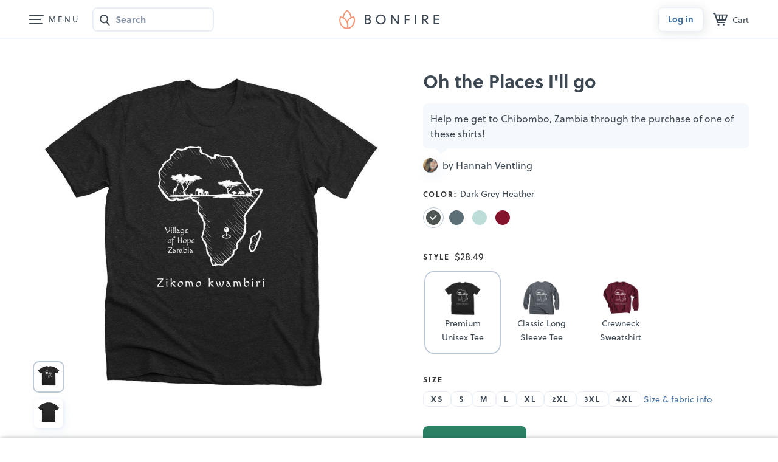

--- FILE ---
content_type: text/html;charset=UTF-8
request_url: https://www.bonfire.com/oh-the-places-ill-go/
body_size: 4765
content:
<!DOCTYPE html>
<html xmlns="http://www.w3.org/1999/xhtml"
      lang="en"
      ng-app="app">

<!--

                  `+dmo`
                  +NMhyMNs`
                -dMh-  .yMN:
               :NMo      /NM+
              -NM+        :NM/
             `mMy          oMN`
        smdyssMM.          `MMsoyhds
       /MMoshmMMy:        :yMMmhsoMM/
       dMy    .+dMm+`   +mMd+.    yMd
       MM+       -hMm- -dMd:       +MM
       mMo         +MMMMo         +MN
       sMm`         /MMs          mMs
       `mMy          sMm`        sMm`
        -NMs`        `MM/      `sMm.
         .dMm:        NM+     :mMh.
           +mMd+.    `MM/  .+dMm/
            `/dMMmy+:sMMoymMMh/
               `/shmNMMNmhs/`


               WE ARE HIRING!
  Read more on https://careers.bonfire.com/


-->

<head>
    
    
    
    <style>.async-hide { opacity: 0 !important} </style>
    <!-- Termly.io keep before any other script so it can be blocked -->
    <script id="termly-script" type="text/javascript" src="https://app.termly.io/resource-blocker/e8725538-91e1-4613-818a-5ce2b8f4d586?autoBlock=on"></script>
    <!-- End Termly -->

    <!-- Google Tag Manager -->
    <script id="google-tag-manager-script">
        (function(w,d,s,l,i){w[l]=w[l]||[];w[l].push({'gtm.start':
        new Date().getTime(),event:'gtm.js'});var f=d.getElementsByTagName(s)[0],
        j=d.createElement(s),dl=l!='dataLayer'?'&l='+l:'';j.async=true;j.src=
        'https://analytics.bonfire.com/gtm.js?id='+i+dl;f.parentNode.insertBefore(j,f);
        })(window,document,'script','dataLayer','GTM-5CWZ2ZF');
    </script>
    <!-- End Google Tag Manager -->

    <!-- Intercom -->
    <script id="intercom-script">
        window.intercomSettings = {
            app_id: "uz43asnh"
        };
        (function(){var w=window;var ic=w.Intercom;if(typeof ic==="function"){ic('reattach_activator');ic('update',intercomSettings);}else{var d=document;var i=function(){i.c(arguments)};i.q=[];i.c=function(args){i.q.push(args)};w.Intercom=i;function l(){var s=d.createElement('script');s.type='text/javascript';s.async=true;s.src='https://widget.intercom.io/widget/uz43asnh';var x=d.getElementsByTagName('script')[0];x.parentNode.insertBefore(s,x);}if(w.attachEvent){w.attachEvent('onload',l);}else{w.addEventListener('load',l,false);}}})()
    </script>
    <!-- End Intercom -->

    <!-- Heap -->
    <script id="heap-script">
        window.heapReadyCb = window.heapReadyCb || [];
        window.heap = window.heap || [];

        heap.load = function (envId, config) {
            window.heap.envId = envId;
            window.heap.clientConfig = config = config || {};
            window.heap.clientConfig.shouldFetchServerConfig = false;

            var script = document.createElement("script");
            script.type = "text/javascript";
            script.async = true;
            script.src = "https://cdn.us.heap-api.com/config/" + envId + "/heap_config.js";

            var firstScript = document.getElementsByTagName("script")[0];
            firstScript.parentNode.insertBefore(script, firstScript);

            var methods = [
            "init", "startTracking", "stopTracking", "track", "resetIdentity",
            "identify", "getSessionId", "getUserId", "getIdentity",
            "addUserProperties", "addEventProperties", "removeEventProperty",
            "clearEventProperties", "addAccountProperties", "addAdapter",
            "addTransformer", "addTransformerFn", "onReady",
            "addPageviewProperties", "removePageviewProperty", "clearPageviewProperties",
            "trackPageview"
            ];

            var createMethod = function (methodName) {
            return function () {
                var args = Array.prototype.slice.call(arguments, 0);
                window.heapReadyCb.push({
                name: methodName,
                fn: function () {
                    if (heap[methodName]) {
                    heap[methodName].apply(heap, args);
                    }
                }
                });
            };
            };

            for (var i = 0; i < methods.length; i++) {
            heap[methods[i]] = createMethod(methods[i]);
            }
        };  
        heap.load("1259648123");
        
        heap.onReady(function() {
            window.dispatchEvent(new Event('thirdPartyLoaded'));
            
            // Heap identify
            var userId = sessionStorage.getItem("CurrentUserId");
            if (userId && userId !== "anon") {
                heap.identify(userId);
            }
        });
    </script>
    <!-- End Heap -->

    <!-- Convert Experiences-->
    <script id="convert-script" type="text/javascript" src="//cdn-4.convertexperiments.com/v1/js/10043218-10044472.js"></script>
    <!-- End Convert Experiences -->

    <!-- Autofill fix for Meta embeded browsers (https://developers.facebook.com/community/threads/320013549791141/) -->
    <script>
        window._AutofillCallbackHandler = window._AutofillCallbackHandler || function(){}
    </script>

    
    <meta http-equiv="Pragma" content="no-cache" />
    <meta http-equiv="expires" content="0" />

    <link rel="apple-touch-icon" sizes="180x180" href="https://www.bonfire.com/images/logo/apple-touch-icon.png">
    <link rel="icon" type="image/png" sizes="32x32" href="https://www.bonfire.com/images/logo/favicon-32x32.png">
    <link rel="icon" type="image/png" sizes="16x16" href="https://www.bonfire.com/images/logo/favicon-16x16.png">
    <link rel="manifest" href="https://www.bonfire.com/images/logo/site.webmanifest">
    <link rel="mask-icon" href="https://www.bonfire.com/images/logo/safari-pinned-tab.svg" color="#f49879">
    <meta name="apple-mobile-web-app-title" content="Bonfire">
    <meta name="application-name" content="Bonfire">
    <meta name="msapplication-TileColor" content="#f49879">
    <meta name="theme-color" content="#ffffff">

    
    <title>Oh the Places I&#39;ll go | Bonfire</title>
    <meta name="description" content="Help me get to Chibombo, Zambia through the purchase of one of these shirts! . I will be leaving for a wonderful opportunity at the end of June to work with Village of..."/>
    
    <link rel="stylesheet"  href="https://www.bonfire.com/css/site-a05d461a23.css" />
    <meta charset="utf-8"/>
    <meta name="viewport" content="width=device-width, user-scalable=no, initial-scale=1, maximum-scale=1, viewport-fit=cover" />
    <base href="/" />
    <link rel="canonical" href="https://www.bonfire.com/oh-the-places-ill-go/" />
    

    <meta property="og:url" content="https://www.bonfire.com/oh-the-places-ill-go/"/>
    <meta property="og:type" content="website"/>
    <meta property="og:title" content="Oh the Places I&#39;ll go | Bonfire"/>
    <meta property="og:description" content="Help me get to Chibombo, Zambia through the purchase of one of these shirts! . I will be leaving for a wonderful opportunity at the end of June to work with Village of..."/>
    <meta property="fb:app_id" content="439741509551800"/>
    <meta property="og:site_name" content="Bonfire"/>
    <meta property="og:image" content="https://c.bonfireassets.com/thumb/design-image/6d045fea-577b-439d-8747-9c50b28eeb41/a12f1364-34a5-4ab3-bcd5-fb45910a2e8f/og/"/>
    <meta property="og:image:width" content="1200"/>
    <meta property="og:image:height" content="630"/>
    

    <script src="https://use.typekit.net/dve7bdo.js"></script>
    <script>try{Typekit.load({ async: true });}catch(e){}</script>
    

    <meta name="twitter:card" content="summary_large_image"/>
    <meta name="twitter:site" content="https://www.bonfire.com/oh-the-places-ill-go/"/>
    
    
    
    <meta name="p:domain_verify" content="ed4a7dda225a4770a1e88d9934d4f048"/>
    <meta name="format-detection" content="telephone=no">

    
    
    
    
    
    
    <script type="application/ld+json">{
  "@context": "http://schema.org",
  "@type": "Product",
  "name": "Oh the Places I'll go",
  "description": "Help me get to Chibombo, Zambia through the purchase of one of these shirts! . I will be leaving for a wonderful opportunity at the end of June to work with Village of...",
  "url": "https://www.bonfire.com/oh-the-places-ill-go/",
  "potentialAction": "Buy",
  "image": [
    "https://c.bonfireassets.com/thumb/design-image/6d045fea-577b-439d-8747-9c50b28eeb41/a12f1364-34a5-4ab3-bcd5-fb45910a2e8f/900/",
    "https://c.bonfireassets.com/thumb/design-image/6d045fea-577b-439d-8747-9c50b28eeb41/a12f1364-34a5-4ab3-bcd5-fb45910a2e8f/75/"
  ],
  "offers": [
    {
      "@type": "Offer",
      "itemOffered": "Dark Grey Heather Premium Unisex Tee",
      "url": "https://www.bonfire.com/oh-the-places-ill-go/",
      "price": "24.99",
      "priceCurrency": "USD",
      "availability": "http://schema.org/InStock"
    },
    {
      "@type": "Offer",
      "itemOffered": "Maroon Classic Long Sleeve Tee",
      "url": "https://www.bonfire.com/oh-the-places-ill-go/",
      "price": "29.99",
      "priceCurrency": "USD",
      "availability": "http://schema.org/InStock"
    },
    {
      "@type": "Offer",
      "itemOffered": "Navy Classic Long Sleeve Tee",
      "url": "https://www.bonfire.com/oh-the-places-ill-go/",
      "price": "29.99",
      "priceCurrency": "USD",
      "availability": "http://schema.org/InStock"
    },
    {
      "@type": "Offer",
      "itemOffered": "Heather Slate Premium Unisex Tee",
      "url": "https://www.bonfire.com/oh-the-places-ill-go/",
      "price": "24.99",
      "priceCurrency": "USD",
      "availability": "http://schema.org/InStock"
    },
    {
      "@type": "Offer",
      "itemOffered": "do not use",
      "url": "https://www.bonfire.com/oh-the-places-ill-go/",
      "price": "24.99",
      "priceCurrency": "USD",
      "availability": "http://schema.org/InStock"
    },
    {
      "@type": "Offer",
      "itemOffered": "Dark Heather Classic Long Sleeve Tee",
      "url": "https://www.bonfire.com/oh-the-places-ill-go/",
      "price": "29.99",
      "priceCurrency": "USD",
      "availability": "http://schema.org/InStock"
    },
    {
      "@type": "Offer",
      "itemOffered": "Light Blue Classic Long Sleeve Tee",
      "url": "https://www.bonfire.com/oh-the-places-ill-go/",
      "price": "29.99",
      "priceCurrency": "USD",
      "availability": "http://schema.org/InStock"
    },
    {
      "@type": "Offer",
      "itemOffered": "Heather Ice Blue Premium Unisex Tee",
      "url": "https://www.bonfire.com/oh-the-places-ill-go/",
      "price": "24.99",
      "priceCurrency": "USD",
      "availability": "http://schema.org/InStock"
    },
    {
      "@type": "Offer",
      "itemOffered": "Dark Heather Crewneck Sweatshirt",
      "url": "https://www.bonfire.com/oh-the-places-ill-go/",
      "price": "37.99",
      "priceCurrency": "USD",
      "availability": "http://schema.org/InStock"
    },
    {
      "@type": "Offer",
      "itemOffered": "Maroon Premium Unisex Tee",
      "url": "https://www.bonfire.com/oh-the-places-ill-go/",
      "price": "24.99",
      "priceCurrency": "USD",
      "availability": "http://schema.org/InStock"
    },
    {
      "@type": "Offer",
      "itemOffered": "Maroon Crewneck Sweatshirt",
      "url": "https://www.bonfire.com/oh-the-places-ill-go/",
      "price": "37.99",
      "priceCurrency": "USD",
      "availability": "http://schema.org/InStock"
    }
  ]
}</script>
    
    <!-- Experiment - Add Reviews to Campaign Page -->
    <!-- TrustBox script -->
    <script type="text/javascript" src="//widget.trustpilot.com/bootstrap/v5/tp.widget.bootstrap.min.js" async></script>
    <!-- End TrustBox script -->
</head>
<body>

    <div class="sw-BrowserOutdatedMsg" id="old-browser">
        It looks like your browser is outdated. Please update to the latest version in order to get a better experience.
    </div>
    <!-- ENG-1953 Commenting out to add Termly banner
    <bf-global-popup></bf-global-popup>
    -->
    <section>
    <div ui-view="layout"></div>
</section>

    <script type="text/javascript" src="js/site-0c7e75bf9d.min.js"></script>
    
    
    <div>
        <div><div>
    <!-- Google Tag Manager (noscript) -->
    <noscript><iframe src="https://analytics.bonfire.com/ns.html?id=GTM-5CWZ2ZF"
                      height="0" width="0" style="display:none;visibility:hidden"></iframe></noscript>
    <!-- End Google Tag Manager (noscript) -->
</div></div>
    </div>
    <script>

        if (!window.angular) {
            document.getElementById("old-browser").style.display = "block";
        } else {
            var browser = (function (){
                var ua = navigator.userAgent,tem;
                var M = ua.match(/(opera|chrome|safari|firefox|msie|trident(?=\/))\/?\s*(\d+)/i) || [];
                if (/trident/i.test(M[1])) {
                    tem = /\brv[ :]+(\d+)/g.exec(ua) || [];
                    return { name:'IE', version:(tem[1]||'') };
                    }
                if (M[1] === 'Chrome'){
                    tem = ua.match(/\bOPR\/(\d+)/);
                    if (tem!=null) { return { name:'Opera', version:tem[1]}; }
                    }
                M = M[2] ? [M[1], M[2]] : [navigator.appName, navigator.appVersion, '-?'];
                if ((tem=ua.match(/version\/(\d+)/i)) != null) { M.splice(1,1,tem[1]); }
                return {
                  name: M[0],
                  version: M[1]
                };
            })();

            var minBrowserVersions = {
                safari: 6,
                msie: 12,
                ie: 12,
                edge: 10,
                chrome: 4,
                firefox: 4,
                opera: 2
            };

            var minVersion = minBrowserVersions[browser.name.toLowerCase()];

            if (minVersion > Number(browser.version)) {
                document.getElementById("old-browser").style.display = "block";
            }

            window.__bfBrowser = browser;
        }

        window.__bfSendError = function(data) {
            if (window.__bfErrorSentCount === undefined) {
                window.__bfErrorSentCount = 0;
            } else if (window.__bfErrorSentCount > 20) {
                return;
            }

            window.__bfErrorSentCount++;

            window.__bfSendLog(data);
        };

        window.__bfSendLog = function(data) {
            var xhttp = new XMLHttpRequest();
            data.browser = window.__bfBrowser;
            data.navigator = navigator.userAgent;
            data.url = window.location.href;
            xhttp.open("POST", "rest/flog/", true);
            xhttp.setRequestHeader("Content-Type", "application/json");

            var xsrfCookie = document.cookie.match('(^|;)\\s*XSRF-TOKEN\\s*=\\s*([^;]+)');
            if (xsrfCookie) {
                xhttp.setRequestHeader("X-XSRF-TOKEN", xsrfCookie.pop());
            }
            xhttp.send(JSON.stringify(data));
        };

        window.addEventListener("error", function(e) {
            window.__bfSendError({
                type: "EXCEPTION",
                level: "ERROR",
                message: e.error.message,
                stacktrace: e.error.stack
            });
        });
    </script>
    <script type="text/ng-template" id="site-refresh-modal.html">
        <div class="sw-Modal">
            <a href="#" class="sw-Modal_BtnClose" aria-label="Close" aria-hidden="true" ng-click="vm.close()"></a>
            <div class="sw-TextCenter">
                <h1>Well, this is embarrassing…</h1>
                <p>It looks like something went wrong on our end. Don’t worry, our engineers are working to quickly resolve the issue.</p>
                <button class="sw-BtnDefault sw-BtnDefault-primary" ng-click="vm.close()">OK, I got it</button>
            </div>
        </div>
    </script>
<script defer src="https://static.cloudflareinsights.com/beacon.min.js/vcd15cbe7772f49c399c6a5babf22c1241717689176015" integrity="sha512-ZpsOmlRQV6y907TI0dKBHq9Md29nnaEIPlkf84rnaERnq6zvWvPUqr2ft8M1aS28oN72PdrCzSjY4U6VaAw1EQ==" data-cf-beacon='{"version":"2024.11.0","token":"9927d7d6380d4ce3955f9cfba2e937fb","server_timing":{"name":{"cfCacheStatus":true,"cfEdge":true,"cfExtPri":true,"cfL4":true,"cfOrigin":true,"cfSpeedBrain":true},"location_startswith":null}}' crossorigin="anonymous"></script>
</body>
</html>


--- FILE ---
content_type: text/html; charset=utf-8
request_url: https://www.google.com/recaptcha/api2/anchor?ar=1&k=6LeCxK8qAAAAAGMfQOUPUf3O4yFZqEPf8UW15UZe&co=aHR0cHM6Ly93d3cuYm9uZmlyZS5jb206NDQz&hl=en&v=PoyoqOPhxBO7pBk68S4YbpHZ&size=invisible&anchor-ms=20000&execute-ms=30000&cb=wthqk3epdeag
body_size: 48788
content:
<!DOCTYPE HTML><html dir="ltr" lang="en"><head><meta http-equiv="Content-Type" content="text/html; charset=UTF-8">
<meta http-equiv="X-UA-Compatible" content="IE=edge">
<title>reCAPTCHA</title>
<style type="text/css">
/* cyrillic-ext */
@font-face {
  font-family: 'Roboto';
  font-style: normal;
  font-weight: 400;
  font-stretch: 100%;
  src: url(//fonts.gstatic.com/s/roboto/v48/KFO7CnqEu92Fr1ME7kSn66aGLdTylUAMa3GUBHMdazTgWw.woff2) format('woff2');
  unicode-range: U+0460-052F, U+1C80-1C8A, U+20B4, U+2DE0-2DFF, U+A640-A69F, U+FE2E-FE2F;
}
/* cyrillic */
@font-face {
  font-family: 'Roboto';
  font-style: normal;
  font-weight: 400;
  font-stretch: 100%;
  src: url(//fonts.gstatic.com/s/roboto/v48/KFO7CnqEu92Fr1ME7kSn66aGLdTylUAMa3iUBHMdazTgWw.woff2) format('woff2');
  unicode-range: U+0301, U+0400-045F, U+0490-0491, U+04B0-04B1, U+2116;
}
/* greek-ext */
@font-face {
  font-family: 'Roboto';
  font-style: normal;
  font-weight: 400;
  font-stretch: 100%;
  src: url(//fonts.gstatic.com/s/roboto/v48/KFO7CnqEu92Fr1ME7kSn66aGLdTylUAMa3CUBHMdazTgWw.woff2) format('woff2');
  unicode-range: U+1F00-1FFF;
}
/* greek */
@font-face {
  font-family: 'Roboto';
  font-style: normal;
  font-weight: 400;
  font-stretch: 100%;
  src: url(//fonts.gstatic.com/s/roboto/v48/KFO7CnqEu92Fr1ME7kSn66aGLdTylUAMa3-UBHMdazTgWw.woff2) format('woff2');
  unicode-range: U+0370-0377, U+037A-037F, U+0384-038A, U+038C, U+038E-03A1, U+03A3-03FF;
}
/* math */
@font-face {
  font-family: 'Roboto';
  font-style: normal;
  font-weight: 400;
  font-stretch: 100%;
  src: url(//fonts.gstatic.com/s/roboto/v48/KFO7CnqEu92Fr1ME7kSn66aGLdTylUAMawCUBHMdazTgWw.woff2) format('woff2');
  unicode-range: U+0302-0303, U+0305, U+0307-0308, U+0310, U+0312, U+0315, U+031A, U+0326-0327, U+032C, U+032F-0330, U+0332-0333, U+0338, U+033A, U+0346, U+034D, U+0391-03A1, U+03A3-03A9, U+03B1-03C9, U+03D1, U+03D5-03D6, U+03F0-03F1, U+03F4-03F5, U+2016-2017, U+2034-2038, U+203C, U+2040, U+2043, U+2047, U+2050, U+2057, U+205F, U+2070-2071, U+2074-208E, U+2090-209C, U+20D0-20DC, U+20E1, U+20E5-20EF, U+2100-2112, U+2114-2115, U+2117-2121, U+2123-214F, U+2190, U+2192, U+2194-21AE, U+21B0-21E5, U+21F1-21F2, U+21F4-2211, U+2213-2214, U+2216-22FF, U+2308-230B, U+2310, U+2319, U+231C-2321, U+2336-237A, U+237C, U+2395, U+239B-23B7, U+23D0, U+23DC-23E1, U+2474-2475, U+25AF, U+25B3, U+25B7, U+25BD, U+25C1, U+25CA, U+25CC, U+25FB, U+266D-266F, U+27C0-27FF, U+2900-2AFF, U+2B0E-2B11, U+2B30-2B4C, U+2BFE, U+3030, U+FF5B, U+FF5D, U+1D400-1D7FF, U+1EE00-1EEFF;
}
/* symbols */
@font-face {
  font-family: 'Roboto';
  font-style: normal;
  font-weight: 400;
  font-stretch: 100%;
  src: url(//fonts.gstatic.com/s/roboto/v48/KFO7CnqEu92Fr1ME7kSn66aGLdTylUAMaxKUBHMdazTgWw.woff2) format('woff2');
  unicode-range: U+0001-000C, U+000E-001F, U+007F-009F, U+20DD-20E0, U+20E2-20E4, U+2150-218F, U+2190, U+2192, U+2194-2199, U+21AF, U+21E6-21F0, U+21F3, U+2218-2219, U+2299, U+22C4-22C6, U+2300-243F, U+2440-244A, U+2460-24FF, U+25A0-27BF, U+2800-28FF, U+2921-2922, U+2981, U+29BF, U+29EB, U+2B00-2BFF, U+4DC0-4DFF, U+FFF9-FFFB, U+10140-1018E, U+10190-1019C, U+101A0, U+101D0-101FD, U+102E0-102FB, U+10E60-10E7E, U+1D2C0-1D2D3, U+1D2E0-1D37F, U+1F000-1F0FF, U+1F100-1F1AD, U+1F1E6-1F1FF, U+1F30D-1F30F, U+1F315, U+1F31C, U+1F31E, U+1F320-1F32C, U+1F336, U+1F378, U+1F37D, U+1F382, U+1F393-1F39F, U+1F3A7-1F3A8, U+1F3AC-1F3AF, U+1F3C2, U+1F3C4-1F3C6, U+1F3CA-1F3CE, U+1F3D4-1F3E0, U+1F3ED, U+1F3F1-1F3F3, U+1F3F5-1F3F7, U+1F408, U+1F415, U+1F41F, U+1F426, U+1F43F, U+1F441-1F442, U+1F444, U+1F446-1F449, U+1F44C-1F44E, U+1F453, U+1F46A, U+1F47D, U+1F4A3, U+1F4B0, U+1F4B3, U+1F4B9, U+1F4BB, U+1F4BF, U+1F4C8-1F4CB, U+1F4D6, U+1F4DA, U+1F4DF, U+1F4E3-1F4E6, U+1F4EA-1F4ED, U+1F4F7, U+1F4F9-1F4FB, U+1F4FD-1F4FE, U+1F503, U+1F507-1F50B, U+1F50D, U+1F512-1F513, U+1F53E-1F54A, U+1F54F-1F5FA, U+1F610, U+1F650-1F67F, U+1F687, U+1F68D, U+1F691, U+1F694, U+1F698, U+1F6AD, U+1F6B2, U+1F6B9-1F6BA, U+1F6BC, U+1F6C6-1F6CF, U+1F6D3-1F6D7, U+1F6E0-1F6EA, U+1F6F0-1F6F3, U+1F6F7-1F6FC, U+1F700-1F7FF, U+1F800-1F80B, U+1F810-1F847, U+1F850-1F859, U+1F860-1F887, U+1F890-1F8AD, U+1F8B0-1F8BB, U+1F8C0-1F8C1, U+1F900-1F90B, U+1F93B, U+1F946, U+1F984, U+1F996, U+1F9E9, U+1FA00-1FA6F, U+1FA70-1FA7C, U+1FA80-1FA89, U+1FA8F-1FAC6, U+1FACE-1FADC, U+1FADF-1FAE9, U+1FAF0-1FAF8, U+1FB00-1FBFF;
}
/* vietnamese */
@font-face {
  font-family: 'Roboto';
  font-style: normal;
  font-weight: 400;
  font-stretch: 100%;
  src: url(//fonts.gstatic.com/s/roboto/v48/KFO7CnqEu92Fr1ME7kSn66aGLdTylUAMa3OUBHMdazTgWw.woff2) format('woff2');
  unicode-range: U+0102-0103, U+0110-0111, U+0128-0129, U+0168-0169, U+01A0-01A1, U+01AF-01B0, U+0300-0301, U+0303-0304, U+0308-0309, U+0323, U+0329, U+1EA0-1EF9, U+20AB;
}
/* latin-ext */
@font-face {
  font-family: 'Roboto';
  font-style: normal;
  font-weight: 400;
  font-stretch: 100%;
  src: url(//fonts.gstatic.com/s/roboto/v48/KFO7CnqEu92Fr1ME7kSn66aGLdTylUAMa3KUBHMdazTgWw.woff2) format('woff2');
  unicode-range: U+0100-02BA, U+02BD-02C5, U+02C7-02CC, U+02CE-02D7, U+02DD-02FF, U+0304, U+0308, U+0329, U+1D00-1DBF, U+1E00-1E9F, U+1EF2-1EFF, U+2020, U+20A0-20AB, U+20AD-20C0, U+2113, U+2C60-2C7F, U+A720-A7FF;
}
/* latin */
@font-face {
  font-family: 'Roboto';
  font-style: normal;
  font-weight: 400;
  font-stretch: 100%;
  src: url(//fonts.gstatic.com/s/roboto/v48/KFO7CnqEu92Fr1ME7kSn66aGLdTylUAMa3yUBHMdazQ.woff2) format('woff2');
  unicode-range: U+0000-00FF, U+0131, U+0152-0153, U+02BB-02BC, U+02C6, U+02DA, U+02DC, U+0304, U+0308, U+0329, U+2000-206F, U+20AC, U+2122, U+2191, U+2193, U+2212, U+2215, U+FEFF, U+FFFD;
}
/* cyrillic-ext */
@font-face {
  font-family: 'Roboto';
  font-style: normal;
  font-weight: 500;
  font-stretch: 100%;
  src: url(//fonts.gstatic.com/s/roboto/v48/KFO7CnqEu92Fr1ME7kSn66aGLdTylUAMa3GUBHMdazTgWw.woff2) format('woff2');
  unicode-range: U+0460-052F, U+1C80-1C8A, U+20B4, U+2DE0-2DFF, U+A640-A69F, U+FE2E-FE2F;
}
/* cyrillic */
@font-face {
  font-family: 'Roboto';
  font-style: normal;
  font-weight: 500;
  font-stretch: 100%;
  src: url(//fonts.gstatic.com/s/roboto/v48/KFO7CnqEu92Fr1ME7kSn66aGLdTylUAMa3iUBHMdazTgWw.woff2) format('woff2');
  unicode-range: U+0301, U+0400-045F, U+0490-0491, U+04B0-04B1, U+2116;
}
/* greek-ext */
@font-face {
  font-family: 'Roboto';
  font-style: normal;
  font-weight: 500;
  font-stretch: 100%;
  src: url(//fonts.gstatic.com/s/roboto/v48/KFO7CnqEu92Fr1ME7kSn66aGLdTylUAMa3CUBHMdazTgWw.woff2) format('woff2');
  unicode-range: U+1F00-1FFF;
}
/* greek */
@font-face {
  font-family: 'Roboto';
  font-style: normal;
  font-weight: 500;
  font-stretch: 100%;
  src: url(//fonts.gstatic.com/s/roboto/v48/KFO7CnqEu92Fr1ME7kSn66aGLdTylUAMa3-UBHMdazTgWw.woff2) format('woff2');
  unicode-range: U+0370-0377, U+037A-037F, U+0384-038A, U+038C, U+038E-03A1, U+03A3-03FF;
}
/* math */
@font-face {
  font-family: 'Roboto';
  font-style: normal;
  font-weight: 500;
  font-stretch: 100%;
  src: url(//fonts.gstatic.com/s/roboto/v48/KFO7CnqEu92Fr1ME7kSn66aGLdTylUAMawCUBHMdazTgWw.woff2) format('woff2');
  unicode-range: U+0302-0303, U+0305, U+0307-0308, U+0310, U+0312, U+0315, U+031A, U+0326-0327, U+032C, U+032F-0330, U+0332-0333, U+0338, U+033A, U+0346, U+034D, U+0391-03A1, U+03A3-03A9, U+03B1-03C9, U+03D1, U+03D5-03D6, U+03F0-03F1, U+03F4-03F5, U+2016-2017, U+2034-2038, U+203C, U+2040, U+2043, U+2047, U+2050, U+2057, U+205F, U+2070-2071, U+2074-208E, U+2090-209C, U+20D0-20DC, U+20E1, U+20E5-20EF, U+2100-2112, U+2114-2115, U+2117-2121, U+2123-214F, U+2190, U+2192, U+2194-21AE, U+21B0-21E5, U+21F1-21F2, U+21F4-2211, U+2213-2214, U+2216-22FF, U+2308-230B, U+2310, U+2319, U+231C-2321, U+2336-237A, U+237C, U+2395, U+239B-23B7, U+23D0, U+23DC-23E1, U+2474-2475, U+25AF, U+25B3, U+25B7, U+25BD, U+25C1, U+25CA, U+25CC, U+25FB, U+266D-266F, U+27C0-27FF, U+2900-2AFF, U+2B0E-2B11, U+2B30-2B4C, U+2BFE, U+3030, U+FF5B, U+FF5D, U+1D400-1D7FF, U+1EE00-1EEFF;
}
/* symbols */
@font-face {
  font-family: 'Roboto';
  font-style: normal;
  font-weight: 500;
  font-stretch: 100%;
  src: url(//fonts.gstatic.com/s/roboto/v48/KFO7CnqEu92Fr1ME7kSn66aGLdTylUAMaxKUBHMdazTgWw.woff2) format('woff2');
  unicode-range: U+0001-000C, U+000E-001F, U+007F-009F, U+20DD-20E0, U+20E2-20E4, U+2150-218F, U+2190, U+2192, U+2194-2199, U+21AF, U+21E6-21F0, U+21F3, U+2218-2219, U+2299, U+22C4-22C6, U+2300-243F, U+2440-244A, U+2460-24FF, U+25A0-27BF, U+2800-28FF, U+2921-2922, U+2981, U+29BF, U+29EB, U+2B00-2BFF, U+4DC0-4DFF, U+FFF9-FFFB, U+10140-1018E, U+10190-1019C, U+101A0, U+101D0-101FD, U+102E0-102FB, U+10E60-10E7E, U+1D2C0-1D2D3, U+1D2E0-1D37F, U+1F000-1F0FF, U+1F100-1F1AD, U+1F1E6-1F1FF, U+1F30D-1F30F, U+1F315, U+1F31C, U+1F31E, U+1F320-1F32C, U+1F336, U+1F378, U+1F37D, U+1F382, U+1F393-1F39F, U+1F3A7-1F3A8, U+1F3AC-1F3AF, U+1F3C2, U+1F3C4-1F3C6, U+1F3CA-1F3CE, U+1F3D4-1F3E0, U+1F3ED, U+1F3F1-1F3F3, U+1F3F5-1F3F7, U+1F408, U+1F415, U+1F41F, U+1F426, U+1F43F, U+1F441-1F442, U+1F444, U+1F446-1F449, U+1F44C-1F44E, U+1F453, U+1F46A, U+1F47D, U+1F4A3, U+1F4B0, U+1F4B3, U+1F4B9, U+1F4BB, U+1F4BF, U+1F4C8-1F4CB, U+1F4D6, U+1F4DA, U+1F4DF, U+1F4E3-1F4E6, U+1F4EA-1F4ED, U+1F4F7, U+1F4F9-1F4FB, U+1F4FD-1F4FE, U+1F503, U+1F507-1F50B, U+1F50D, U+1F512-1F513, U+1F53E-1F54A, U+1F54F-1F5FA, U+1F610, U+1F650-1F67F, U+1F687, U+1F68D, U+1F691, U+1F694, U+1F698, U+1F6AD, U+1F6B2, U+1F6B9-1F6BA, U+1F6BC, U+1F6C6-1F6CF, U+1F6D3-1F6D7, U+1F6E0-1F6EA, U+1F6F0-1F6F3, U+1F6F7-1F6FC, U+1F700-1F7FF, U+1F800-1F80B, U+1F810-1F847, U+1F850-1F859, U+1F860-1F887, U+1F890-1F8AD, U+1F8B0-1F8BB, U+1F8C0-1F8C1, U+1F900-1F90B, U+1F93B, U+1F946, U+1F984, U+1F996, U+1F9E9, U+1FA00-1FA6F, U+1FA70-1FA7C, U+1FA80-1FA89, U+1FA8F-1FAC6, U+1FACE-1FADC, U+1FADF-1FAE9, U+1FAF0-1FAF8, U+1FB00-1FBFF;
}
/* vietnamese */
@font-face {
  font-family: 'Roboto';
  font-style: normal;
  font-weight: 500;
  font-stretch: 100%;
  src: url(//fonts.gstatic.com/s/roboto/v48/KFO7CnqEu92Fr1ME7kSn66aGLdTylUAMa3OUBHMdazTgWw.woff2) format('woff2');
  unicode-range: U+0102-0103, U+0110-0111, U+0128-0129, U+0168-0169, U+01A0-01A1, U+01AF-01B0, U+0300-0301, U+0303-0304, U+0308-0309, U+0323, U+0329, U+1EA0-1EF9, U+20AB;
}
/* latin-ext */
@font-face {
  font-family: 'Roboto';
  font-style: normal;
  font-weight: 500;
  font-stretch: 100%;
  src: url(//fonts.gstatic.com/s/roboto/v48/KFO7CnqEu92Fr1ME7kSn66aGLdTylUAMa3KUBHMdazTgWw.woff2) format('woff2');
  unicode-range: U+0100-02BA, U+02BD-02C5, U+02C7-02CC, U+02CE-02D7, U+02DD-02FF, U+0304, U+0308, U+0329, U+1D00-1DBF, U+1E00-1E9F, U+1EF2-1EFF, U+2020, U+20A0-20AB, U+20AD-20C0, U+2113, U+2C60-2C7F, U+A720-A7FF;
}
/* latin */
@font-face {
  font-family: 'Roboto';
  font-style: normal;
  font-weight: 500;
  font-stretch: 100%;
  src: url(//fonts.gstatic.com/s/roboto/v48/KFO7CnqEu92Fr1ME7kSn66aGLdTylUAMa3yUBHMdazQ.woff2) format('woff2');
  unicode-range: U+0000-00FF, U+0131, U+0152-0153, U+02BB-02BC, U+02C6, U+02DA, U+02DC, U+0304, U+0308, U+0329, U+2000-206F, U+20AC, U+2122, U+2191, U+2193, U+2212, U+2215, U+FEFF, U+FFFD;
}
/* cyrillic-ext */
@font-face {
  font-family: 'Roboto';
  font-style: normal;
  font-weight: 900;
  font-stretch: 100%;
  src: url(//fonts.gstatic.com/s/roboto/v48/KFO7CnqEu92Fr1ME7kSn66aGLdTylUAMa3GUBHMdazTgWw.woff2) format('woff2');
  unicode-range: U+0460-052F, U+1C80-1C8A, U+20B4, U+2DE0-2DFF, U+A640-A69F, U+FE2E-FE2F;
}
/* cyrillic */
@font-face {
  font-family: 'Roboto';
  font-style: normal;
  font-weight: 900;
  font-stretch: 100%;
  src: url(//fonts.gstatic.com/s/roboto/v48/KFO7CnqEu92Fr1ME7kSn66aGLdTylUAMa3iUBHMdazTgWw.woff2) format('woff2');
  unicode-range: U+0301, U+0400-045F, U+0490-0491, U+04B0-04B1, U+2116;
}
/* greek-ext */
@font-face {
  font-family: 'Roboto';
  font-style: normal;
  font-weight: 900;
  font-stretch: 100%;
  src: url(//fonts.gstatic.com/s/roboto/v48/KFO7CnqEu92Fr1ME7kSn66aGLdTylUAMa3CUBHMdazTgWw.woff2) format('woff2');
  unicode-range: U+1F00-1FFF;
}
/* greek */
@font-face {
  font-family: 'Roboto';
  font-style: normal;
  font-weight: 900;
  font-stretch: 100%;
  src: url(//fonts.gstatic.com/s/roboto/v48/KFO7CnqEu92Fr1ME7kSn66aGLdTylUAMa3-UBHMdazTgWw.woff2) format('woff2');
  unicode-range: U+0370-0377, U+037A-037F, U+0384-038A, U+038C, U+038E-03A1, U+03A3-03FF;
}
/* math */
@font-face {
  font-family: 'Roboto';
  font-style: normal;
  font-weight: 900;
  font-stretch: 100%;
  src: url(//fonts.gstatic.com/s/roboto/v48/KFO7CnqEu92Fr1ME7kSn66aGLdTylUAMawCUBHMdazTgWw.woff2) format('woff2');
  unicode-range: U+0302-0303, U+0305, U+0307-0308, U+0310, U+0312, U+0315, U+031A, U+0326-0327, U+032C, U+032F-0330, U+0332-0333, U+0338, U+033A, U+0346, U+034D, U+0391-03A1, U+03A3-03A9, U+03B1-03C9, U+03D1, U+03D5-03D6, U+03F0-03F1, U+03F4-03F5, U+2016-2017, U+2034-2038, U+203C, U+2040, U+2043, U+2047, U+2050, U+2057, U+205F, U+2070-2071, U+2074-208E, U+2090-209C, U+20D0-20DC, U+20E1, U+20E5-20EF, U+2100-2112, U+2114-2115, U+2117-2121, U+2123-214F, U+2190, U+2192, U+2194-21AE, U+21B0-21E5, U+21F1-21F2, U+21F4-2211, U+2213-2214, U+2216-22FF, U+2308-230B, U+2310, U+2319, U+231C-2321, U+2336-237A, U+237C, U+2395, U+239B-23B7, U+23D0, U+23DC-23E1, U+2474-2475, U+25AF, U+25B3, U+25B7, U+25BD, U+25C1, U+25CA, U+25CC, U+25FB, U+266D-266F, U+27C0-27FF, U+2900-2AFF, U+2B0E-2B11, U+2B30-2B4C, U+2BFE, U+3030, U+FF5B, U+FF5D, U+1D400-1D7FF, U+1EE00-1EEFF;
}
/* symbols */
@font-face {
  font-family: 'Roboto';
  font-style: normal;
  font-weight: 900;
  font-stretch: 100%;
  src: url(//fonts.gstatic.com/s/roboto/v48/KFO7CnqEu92Fr1ME7kSn66aGLdTylUAMaxKUBHMdazTgWw.woff2) format('woff2');
  unicode-range: U+0001-000C, U+000E-001F, U+007F-009F, U+20DD-20E0, U+20E2-20E4, U+2150-218F, U+2190, U+2192, U+2194-2199, U+21AF, U+21E6-21F0, U+21F3, U+2218-2219, U+2299, U+22C4-22C6, U+2300-243F, U+2440-244A, U+2460-24FF, U+25A0-27BF, U+2800-28FF, U+2921-2922, U+2981, U+29BF, U+29EB, U+2B00-2BFF, U+4DC0-4DFF, U+FFF9-FFFB, U+10140-1018E, U+10190-1019C, U+101A0, U+101D0-101FD, U+102E0-102FB, U+10E60-10E7E, U+1D2C0-1D2D3, U+1D2E0-1D37F, U+1F000-1F0FF, U+1F100-1F1AD, U+1F1E6-1F1FF, U+1F30D-1F30F, U+1F315, U+1F31C, U+1F31E, U+1F320-1F32C, U+1F336, U+1F378, U+1F37D, U+1F382, U+1F393-1F39F, U+1F3A7-1F3A8, U+1F3AC-1F3AF, U+1F3C2, U+1F3C4-1F3C6, U+1F3CA-1F3CE, U+1F3D4-1F3E0, U+1F3ED, U+1F3F1-1F3F3, U+1F3F5-1F3F7, U+1F408, U+1F415, U+1F41F, U+1F426, U+1F43F, U+1F441-1F442, U+1F444, U+1F446-1F449, U+1F44C-1F44E, U+1F453, U+1F46A, U+1F47D, U+1F4A3, U+1F4B0, U+1F4B3, U+1F4B9, U+1F4BB, U+1F4BF, U+1F4C8-1F4CB, U+1F4D6, U+1F4DA, U+1F4DF, U+1F4E3-1F4E6, U+1F4EA-1F4ED, U+1F4F7, U+1F4F9-1F4FB, U+1F4FD-1F4FE, U+1F503, U+1F507-1F50B, U+1F50D, U+1F512-1F513, U+1F53E-1F54A, U+1F54F-1F5FA, U+1F610, U+1F650-1F67F, U+1F687, U+1F68D, U+1F691, U+1F694, U+1F698, U+1F6AD, U+1F6B2, U+1F6B9-1F6BA, U+1F6BC, U+1F6C6-1F6CF, U+1F6D3-1F6D7, U+1F6E0-1F6EA, U+1F6F0-1F6F3, U+1F6F7-1F6FC, U+1F700-1F7FF, U+1F800-1F80B, U+1F810-1F847, U+1F850-1F859, U+1F860-1F887, U+1F890-1F8AD, U+1F8B0-1F8BB, U+1F8C0-1F8C1, U+1F900-1F90B, U+1F93B, U+1F946, U+1F984, U+1F996, U+1F9E9, U+1FA00-1FA6F, U+1FA70-1FA7C, U+1FA80-1FA89, U+1FA8F-1FAC6, U+1FACE-1FADC, U+1FADF-1FAE9, U+1FAF0-1FAF8, U+1FB00-1FBFF;
}
/* vietnamese */
@font-face {
  font-family: 'Roboto';
  font-style: normal;
  font-weight: 900;
  font-stretch: 100%;
  src: url(//fonts.gstatic.com/s/roboto/v48/KFO7CnqEu92Fr1ME7kSn66aGLdTylUAMa3OUBHMdazTgWw.woff2) format('woff2');
  unicode-range: U+0102-0103, U+0110-0111, U+0128-0129, U+0168-0169, U+01A0-01A1, U+01AF-01B0, U+0300-0301, U+0303-0304, U+0308-0309, U+0323, U+0329, U+1EA0-1EF9, U+20AB;
}
/* latin-ext */
@font-face {
  font-family: 'Roboto';
  font-style: normal;
  font-weight: 900;
  font-stretch: 100%;
  src: url(//fonts.gstatic.com/s/roboto/v48/KFO7CnqEu92Fr1ME7kSn66aGLdTylUAMa3KUBHMdazTgWw.woff2) format('woff2');
  unicode-range: U+0100-02BA, U+02BD-02C5, U+02C7-02CC, U+02CE-02D7, U+02DD-02FF, U+0304, U+0308, U+0329, U+1D00-1DBF, U+1E00-1E9F, U+1EF2-1EFF, U+2020, U+20A0-20AB, U+20AD-20C0, U+2113, U+2C60-2C7F, U+A720-A7FF;
}
/* latin */
@font-face {
  font-family: 'Roboto';
  font-style: normal;
  font-weight: 900;
  font-stretch: 100%;
  src: url(//fonts.gstatic.com/s/roboto/v48/KFO7CnqEu92Fr1ME7kSn66aGLdTylUAMa3yUBHMdazQ.woff2) format('woff2');
  unicode-range: U+0000-00FF, U+0131, U+0152-0153, U+02BB-02BC, U+02C6, U+02DA, U+02DC, U+0304, U+0308, U+0329, U+2000-206F, U+20AC, U+2122, U+2191, U+2193, U+2212, U+2215, U+FEFF, U+FFFD;
}

</style>
<link rel="stylesheet" type="text/css" href="https://www.gstatic.com/recaptcha/releases/PoyoqOPhxBO7pBk68S4YbpHZ/styles__ltr.css">
<script nonce="OkFDlf9v4mjDKdMdlTlLeQ" type="text/javascript">window['__recaptcha_api'] = 'https://www.google.com/recaptcha/api2/';</script>
<script type="text/javascript" src="https://www.gstatic.com/recaptcha/releases/PoyoqOPhxBO7pBk68S4YbpHZ/recaptcha__en.js" nonce="OkFDlf9v4mjDKdMdlTlLeQ">
      
    </script></head>
<body><div id="rc-anchor-alert" class="rc-anchor-alert"></div>
<input type="hidden" id="recaptcha-token" value="[base64]">
<script type="text/javascript" nonce="OkFDlf9v4mjDKdMdlTlLeQ">
      recaptcha.anchor.Main.init("[\x22ainput\x22,[\x22bgdata\x22,\x22\x22,\[base64]/[base64]/MjU1Ong/[base64]/[base64]/[base64]/[base64]/[base64]/[base64]/[base64]/[base64]/[base64]/[base64]/[base64]/[base64]/[base64]/[base64]/[base64]\\u003d\x22,\[base64]\\u003d\x22,\[base64]/wp/CoT7DpD7CgMOCeUN/wp4NwpZMZ8KsehDCssOOw77CowHCp0pYw7PDjknDth7CgRV2wrHDr8Oowqw8w6kFWsKIKGrChsK6AMOhwq3DuQkQwrjDsMKBAREMRMOhAGYNQMO9T3XDl8Kzw4vDrGtyJQoOw7nCqsOZw4RVwrPDnlrCpzh/w7zCgglQwrgrXCUlUEXCk8K/w7LCv8Kuw7IXNjHCpxt6wolhNcKxc8K1wrXCgBQFejrCi27Dvk0Jw6kUw4nDqCtLcntRP8KKw4pMw7B4wrIYw4TDrSDCrTDCvMKKwq/DjgI/ZsK2wpHDjxkvbMO7w47Dn8Ktw6vDom7CgVNUWsO1FcKnGcKbw4fDn8K6JRl4woXCpsO/[base64]/CiGZdQHrDrDzDvMK2OsKJfxI7w7A5cRjCtVBuwogaw7nDp8KPNVLCvUTDl8KbRsKtVsO2w6wKScOIKcKId1PDqhBbMcOCwpnCgzIYw67DvcOKeMK8UMKcEUBiwo5Zw4tIw6Q6CCwDVmDCnSDCucOCNAEjw4/Cv8OKwqbCsgFUw4gcwqHDghTDvRgIwqvCjMONOMOXP8KMw7h2CsKpwrM4wpXCl8KCcDAIfcObAMKFwpPDqXoSwowYwpzCikXCmXxqUsKGw5AcwrgGHUbDisOLeH/DkCp4XcKFP1DDgiTCsFPDoSd0P8KqccKjw57DucK6w7jDusK1WsKuw4TCum/DukvDrANawpJpw5RTwohPM8Kxwp7DpsOcN8KAwpPCshjDpsKQXMOuwrzChMOXw7rCqsKUw75kwoMhwoBxQxzCmzrDrEI9Z8KjasKqSsKNw57DviVMw75NUE3DkhklwpcnHTLDsMKxwrbDkcK2wqrDsSZvw4LCucOpKMOAw6Fuw7AIPMKXwohZCsKCwqrDnHHCjsK6w5/[base64]/w7UfccOtw40QwooZwpfCnMKZwovDgx/[base64]/DssKFYgIQP8Kbw6HDlWhaw47DiE/[base64]/w63CqMKOw5bCtj4eIcOmKHHCqnLCkX7ChEfDpXU/[base64]/wqDDp1LCi8OONMKCIjLCg8KXwqjDgsKUNDfCosOndsKTwppeworDn8ODwr3Cg8OMUxLCpHXClsKOw5hCwoLClsKBFioHLCxVwpHCiUlbDwDCrF9lwrvDs8Kkw5I/BsKKw7EGwppbwr8aRTbDk8KMwrBrKMKYwo4vYcKlwo1jwpjCpDxnJ8KqwoTCkcOfw7xCwrXDvzTDu1UrORgYXmvDrMO4w4ZhQh47wq/Ds8OFw6TCvHrDmsOeYHNiwpPDsjFyHMK2w7fDpcOdcsOeH8OPwqzDvlNDN2jDjgbDgcO4wpTDvEXCmsOjChvCtMOdw5gGaCrCo2XDol7Dog7Co3QJw4LDnX15QhIzc8KbRTE0X3rCsMKPTnYQY8OeF8OhwoYjw6hIdMKaams/w7PCsMKubAPDtcKRDcK3w6xSwp45fiEFwpvCtQ3DtDpZw6tBw4oiKMO9wrNIdCXCuMKoZ3QYwoTDr8Kjw7HDqMOtw67DlnTDmh/CkHfCukjDtsK1B0zChn8aPsKdw6ZVw43CkUvDtcO3ZlnDpGbDv8OrB8OrBMOdw57CjAE5wrgawq8NVcKIwrJMw6jCo0rDhcK7THPCtQl2RsOQFSfCnAs5EG9sbcKIwpvCrMONw7ZnDXnCnsKUS2JRw7sHTn/Do2rDlsKiRMK1H8OcUsKPwqrCsAbDqwzDosKWw6Idwoh9O8K8woPDtg/DnRXDmFTDp2/DqyTChE/[base64]/[base64]/Ci2/Cny3DgsKCw5QebMK8dsO1wq9BF0LCik/Cr1EswrJ1ODzCvcKOw5jDqRwDPT5PwoAfwrtkwqlOPjnDnknDp3FFwoNWw4V4w6FRw5jCt3XDscKKwpPDtcK3UBA5w4rDkCTDscKIwqHClxXCu3MEfEprw53Dlz/Dv11WBsK2U8ONw605OMORwpXCuMKNG8KZJnZyHzgucsKgfsKRwqxbNWLCjcOrwoUOJj4Yw64vUErCpGPDmX0Rw4vDn8KSPC7ChS1ra8KyGMOrw7PDhQAYw4JHwp3CrBt9U8O5wo/[base64]/[base64]/wrjCq8KbO8OLY8Kiwplfek/[base64]/DgkDCo8KCw6LCj8KZw4vDmTrCmMKzwqrCqcOpQ8OqQGMMP25yNEPDqgAnw7jCg13CpsOVWC4DbsOQZgrDuUbCumbDqMKGLcKHcDvDp8K/[base64]/FMKow6bChColEMK6c8OywrJLw4rDhwDDkA3DvMKCw7jCtG94EcKQCQBaFR/[base64]/[base64]/M8O7worDkMOPcSrCtMO7w4DDt8O2asKwwonDoMOFw5tRwrUlATsSw4UCYkQvUA/Dp3vDjsOYM8KEOMO2w5MQCcOZSMONw4JXwoDDj8KIw4nDllHDmcK9VcO3aRsYOhfDncOTQ8OBwrjDmcOtwoNyw7XCpE1hXRfCkAUwRlYgG1M5w5I7EsK/wrl2EQ7CrDHDm8OPwrldwr0oFsKmKEPDizgvfMKefRt+w7bCq8OVZcK+QGRGw5t3CTXCr8Onew7Dt2lKwr7CiMK+w7Fgw7/DscKXTsOfX1jDu0HClcOPw7nCnXwZwozDusOkwqXDqzACwoVVw5krc8KYHcKewobDmmFPwokqwq/[base64]/Ch2pYw4UcwoI6GxfDskHDqMOOw4NiL8KHwqrCssObLAQ5w4Y9aBF4woskNsKHwqNdwoQ4wqEwacKmN8KwwpJKfBhxLlnCrWVuAy3DmMKlF8KlEcO1CsK6JzMRw6Q/LCDDjlTCqsO4wpbDqsKdwqlVEnTDs8OyBnrDkxRoIF9YFMKsMsKyQsKdw7rCrhDDmMO0w4fDpEJANQ5/wrvDgcKWKMKqOsKfwp5kwrbCscKNUsKDwpMfwrrDkxIzPCpEw4XDt3ALOsOfw5khwpnDr8OVbAp8LsO0MS/Ds0TDtsKwO8KbDETDu8Odwr7ClTvCnsKcQCEIw419eB/CvlkRwr9/IcKYwotjCcKmfDzClTkXwowMw5HDqHtdwqtWOcOnVA3CngzClV5cOmpww6F1wrjCuR98w4Bhw6t9fQnCi8OWEMOnwpXCl1IORRlgPzPDusOcw5jDqsKZw6d+fcKidmsvw4nDhCUiwprDjcOhOT/[base64]/DpxIew5Rtw5BUPDvCgcOywozCicKRwqNYC8KNwqnDpFfDv8K1XRYswpnDgEYFH8O5w6gXwqJhDMKcTT9me0Zcw545wqXCoTc2w4zCm8KxP3vDisKOwobDocKYwq7CncKuwq1Gwp9dw7XDhEFaw6/Dq1EGw7DDtcKEwq1Fw6XCjQUvwprCsmDDnsKowoUFwowoZcOoDw99wpLDiT3CpGnDrXHCoU/CucKvMEIcwodYw4PCmzXCicO2w5sgwrlHGcOjwr/DvMKbwq/CoRoNwp3DjcK+CSIaw57CkghxN1Iuw73DjEQZMzXCnzrCkDDCi8OmwpTCljXDkX/CjcKpNGQNw6bDncKew5bDl8KOG8OCwp8/G3rDgjMlw5vDt0ElCMKic8OgCxvChcO9e8OOUsK8w51Ew5rCjALCn8KBXcKWW8OJwpooL8Ogw6R9wpnDmsOFdXYtf8K7w7JeXsK8bl/DiMO9w7J5OcOBw6HCqEbCryEew6ouwqVXKsKZfsKgPhDDs3JJW8Kbw4bDvcKxw6jDsMKEw6bDnQHCrnnCpsKewpLChcKnw5fCsTTCn8K1JsKGLFTDicOxw6nDkMOMw7XCp8O6wq0RccKwwod9QC50w7c3wogrVsKXwo/[base64]/CrQfDtx/DkMKXC8Kuwox0wrrDvMKZw6vDvmhudMKsGcKLwq/Cp8OZBUdyAXXCsXRKwr3DnGB0w5DCjU7Cs3l3woABB1vCvcOMwrYWw7zDoGVvPcKVIMKEQ8KhLhwGGsKjU8KZw6hrSVvDlEzCtcOYdXdgZBhywp8OP8KZw7htwp/CvmlGw6fDjyPDvcOww4HDiivDqTnDqjFEwpzDqRIsfMOqfn7CmGXCrMKmw5wXSBBsw5pMI8OhTMOJAWsFKTvCp3nChsOaJ8OjIMOOXXPCiMOqVcOTdWLCtAXCgMOLd8OTwrnDjRUhYCAbwqDDusKfw47DksOow5nCssK4ZCMqw5vDvmLDo8OfwrF+S0/[base64]/CqcOoCRNDN3xkwrnDskNrw53CnMKGV8OJHnxtw64pGMK7wqrCpcOmwq7DusK5S1xbCS1BPCMZwqLCqF5DesOJwp0lwp9tEMKOCMKzEMKJw73DlsKCEMOowr/Cn8Oww6Acw6cTw7USacO3PTVLwqXCk8ODwpbCjsOuwr3Dk0vCp0nDssODwpVswrTCv8OAa8KkwqokccORw5rClCUUOMKmwqoQw70kwqPDncK6w7x5M8KrDcOlwonDu3jDiFPCjCd2VT5/EWrCpMOPB8OsXXVFFU/Dkw1GDi0/w4I5c2TDkSkSExXClTN5wr16wptYFcOsY8OYwqPDnsOvf8KTw4YRNy42ScKfw6DDsMOGw6Jhw684w7XDjMK4GMOUw4UnFsK+wq5aw5vCnMOww6tGHMK2I8OTQ8OGw60Cw79gw7IGwrbCs3IFwrXCgMKCw6oFFMKcMxHCtsKTVX/Cn1rDlsO4wpHDrykfw4TCtMOzd8OabcOywrcqZV13w7zDnMO3wqgMaEjCkMK9wrjCs10bw7/DgcOGUGLDksOYAjfCtcKINzjCrwoawrjCtAbDlGtUw7hYW8K9DWEnwpvCiMKtw4LDqcKZwrTDpUh0HcK6w4jCj8OEPWVAw7jDlT1Fw6XDqRZVw53DgcKHOVjDpzLCjMKbEhp3w4TCgMKww74DwqnCp8Oawohbw5jCssKXCH1DcShwMsKnw5/CtEcQw6dSG37Dh8KsYsOxI8KkWTkyw4TDpCcCw6/CljfDo8K1w6poTMK5wqlcZcKjTcKnw7EPw4zDosKWQhvCpsKJw7DDi8O+wq7CpMKYeRwCw5gIC3fDrMKYwofCpMOhw6rClMOvw43CsS7DigJlwqzDv8OmN1NYbgTCkyV9wrbCk8KUwqLDuErDoMKuw4JhwpPCuMKxw50UWsOAw4LDuA/[base64]/CvhnCugUGNMOtwr9wWMKKNcKJS3FCZXdbw6zCs8KtVXcnDcK9wocOw5I1w6oYIAB2RTMWHMKPa8OBwrfDk8KBwprChGXDv8OqQcKnGsKaDMKjw5HCmcKkw7/CsW7CuzB4MHtfCUjDisKWHMO1c8KXecKNwqslfWlyDXfDmzjCqksMwrTDmGJTS8KqwrHCjcKGwp5pw5dLwp7DrMORwpzCtMODPcKxw63DiMOYwp4hZmfCjMKVwqrCkcKCJHzCqMOGwpvDhMKWLCnDoREuwpIMJcKEw6fCgjoawrp+BcO+WScsRlM7wq/CnmlwBsOBS8OAPmYfDmwULsKbw7XCnsKcLMK7NwA2XFnCs38OejLDsMKWwovCpRvDrnvDp8KOw6XClijDmEPDvsONG8KHE8KOwp/Ci8OIFMK4X8O0w4fCthbCh0PCv1kLw4nCksO2dQtfwo/[base64]/[base64]/wrPCryfDnifDqWgGUcKgGmwATANnUcKhdsOkw5DCjzTCocOSw45dwpPDoQrDjcKRc8KRHMOCAnRafEQ7w6c5QFfChsKUA0Mcw4TCsHxsYMORZVXCjDTDknILAsOQPGjDvsKSwoTCtFs6wqHDpSJRE8OOKF0MDnLCpMOxwp0VQW/Cj8O2woHDhsK9w7Q6w5bDvsOlw43CjmTDjsKbwq3DnjTCg8Oow43Dh8OfNH/Dg8KKCcOawqI6asKwIsO9T8KGZHoAw7cfeMOrVETCnGnDp1PCkcOpaDXColrCk8OowqbDq2HCgcOAwpkeanAKwo5Zw6QAwoLCtcKSTMKfDsKkLx/CkcKWU8OWYThgwq/DpMKWwovDosKlw5XDvcOvw6kxwpjCj8KUY8KxFsOKw5cRwqsnwqV7F2/DvsKXNMK1w4pLw7hwwp1gG3BBw4Bmw6Z6FMKNJVVdwq7DmMOxw7XDjMKabBrDux3DqzrCg2DCvcKTMMONMwvDsMKaBcKew5N7EzzCn1vDpwbCsC0Qwq/ClBlbwrLCjcKAwqtLwoZCL1nDjcK4wrAKJ18kWcKdwrPDrcKgJ8OyOcK9wrgQM8OKw4HDmMOxFAB3w4zDszoJfE4iw63Cu8KWC8KpUj/CsnlewpFSOkXChsO8w7FLJg5pWsK1wow9U8OWDsOdwrw1w4JlZ2TCpQtkw5nCo8KGP38Cw7M3wrc7a8K/w7rCp1bDiMOFWcO3wozCsz58f0TDi8Oowr/[base64]/D8KRw4Auw6tdIMKfw4JZwoU0w5vCsMK/WA/DnmjCqMO6wqDDj1ZqBcKBw6jDqnlIDSnChTYLw64YFMOpw6B/RjHCnMKMDwoww5kncMO9w63ClsKnI8KcF8KowqLDh8O9QVZawp4kTMKoMMOAwobDnVrCjcOGw6HDqwIoQsKfBEHCg10cw6VUKnptwprDuEwcwq/Cl8OEw6IJA8Kywp3DicKXGMOrwqbCisOpwpzCgyXDqW9KXhfDkcKkC2UowrDDpcKRwrZJw77DscOFwqrCk04feU0rwog4wrDCuBs1w6g9w6gJw6rDrMO/XcKCUcOGwp7CtcOcwqLCmnlEw5zCn8ORVSQqKMKjCALDu2fCjyPClsKuW8Kdw53Dp8OkCwjCvcKjw5N+KsKdw7TCj3jCjsKOaG/Du1LDjzHDsFPCjMOww75RwrXCqijClXEjwpg5woZIB8KPVMOqw5BUw7tDwrXDiA7DkX9MwrjDoR3CtQrDmQQDwpvDgcKQw5dxbi7DoTjCmcOGw60dw5TDsMKywpfCv2DCmcORwp7DjsORw69SKkLCsH3DiF4ANmzDrkY4w7EZw4vCiFbDjETCrcKcwqXCjRsawr/CkcKwwp8/Z8O/wplSKArDvEwiTcK9w5EPwrvCgsOGwrzDqMOCYjLDo8Kfw7nCsh/CucK4KMK2w6vClcKYw4DDsx4AZsK1YG9Xw6NQwq19wq0+w7VLw4XDtWg1JsKiwoRJw55tC2g8wpHDozfDlcKvwqnCmx/[base64]/Cs8KRLsOawoVGwqnCr8KmXsOODCcKwoYmdcONwoTCmB7DqMOEQsOKTVTCvWN8CMKawp5Rw5/DqcKZMnIcdkhvwr8lw6kOP8Ouw5knwqrCl1pVwrjDjWFsw57CqDd2ccOVw7bDqcKlw4/DqgBgWELCi8OiC2lqf8K3ECfClXPCjsO9embCjgsfIELDjxrCicKfwpDDoMObIkbCkyA/wqLDkAkhw7HCmcKLwq1fwqLDkjN8QQjDiMOaw7duHMOrwqLDnBLDhcKGRhrCiWZ1wq/CgsKNwroPwrQxHcKmWkp/UMKswqUvQsOhcsOmwoLCg8K2w6zCuDNxI8OLTcKCRhPChyISw5oVwqBYWcOPw6HDnx3ChlIpFsOpSMO+wqkJMjUEPDkCa8K2wrnCuDnDqMKmwqvCgg0teiUhSk4hw5oNw53DoHB2wpfDvyvCqVLCu8OcBMO/N8KDwqBeQ3zDhsKqd3fDnsODw4DDrxPDrFcRwq/Cvy8PwpjDvxHDucOpw44CwrbDrcODw5RqwpAIwql7w5k1JcKWUsOZJmXDucK9FXoNeMKvw6oMw67Dh0/[base64]/[base64]/ccK3w6bDr0AIFG/CocO1wr90wrhcTjvCvT4iH0xnwp19FT8ew5Bkw4DDsMORwpdwScKnwoVdJ2xQJVTDk8KkGMOKWcO/cnV1w6pyc8KIXEUSwqIbw5gFwrfDusOewqdxMgnDgMOTw4zCjCcETm5cYcK4GEzDlsK5wqtkVMKJfX43FcOCdsOfw4cdJmw7eMO+WlTDnAbCnsKIw63Cp8O7d8OFwp5Tw7/[base64]/DpQvCtcKGwobDhMKvcH/DghcBwpTCocOtwozClcKjMBBxwqZ+wpLDuxAZJsKYwpnClxEKwolVw4c6R8OswpjDtEA0FEVnEcKiI8OAwoQ/H8OcdlHDlcKWFsOfCMKNwpEiTsO6RsKQw4cNZRbCvGPDsTJ+w61MUkvDh8KbdsKZw4AVDsKDcsKSKV3CkcOte8KLw5vCo8KDOWdkw6NIwo/Dk0lQwpbDnxcOwpnChcKeXmdieGAdU8OWT37CtCI6VBRQRCLDtTvDqMOLW156w7N6K8KSJcOJZsK0w5BjwoPCv3xiPQfCiQpaU2Zpw7JMMCjCk8OucU7CvHFRwoYxLx0uw4zDosOKw73Ck8OAw5tNw5bCiQ1EwprDl8Oww5zClcOGdAxYGsKzTC/Ch8KIXsOoNjLCkxAvwqXCmcOhw4bDlcKhw5YQOMOqPzrDuMORwrkxw43DmTHDr8OnYcOcIcOPf8KcXGN+w5pPIsKYIzLCicOmdGHCgFjDim0pTcOYwqsUwpVuw5xPw4czw5Rqw5gac2I6wqsIw6VleRPCq8ObXcOVfMKkAMOWE8O1MnXCphc8w5dseAjChsK/cnwWYcKaWSjCsMO1a8OLw6vDo8KlRQvDmMKBBBnCocOxw7bDhsOKw7grTcK8wqM2IC/CgS/CiWXCqcOJTsKQDcOeWGhXw7jDnlJUw5DCm3VSAMOlw58zGVoxwobDjsK5BMK1Lxk7cWnDgsKSw71Jw7vDqFvCplnCnjvDmWNNwp/DoMOpw5VyIcOgw4/[base64]/DgMOyw7JzASLDkjnDtsKeelTCn21/esKJf2HDjcOpDMOXE8OFw7VbM8KuwoLCrcKLwrPCsTNNLVTDtDsJw5hVw7Y/[base64]/[base64]/w4fDmiQjwo1Qwp9hwrF0wrzDjHDDiljCmnd/w4zCrcKawofDul3DrsO8wqbDgm/CmUHCuw3ClsKYbUTDmQ/[base64]/DscOtwrR1XMKVwqvDuH/Dm8K2w5HDgcKsQcOJwpLCtcOmB8KbwrbDuMOgUcO1wrZ2GMKXwpXClsOsZMOdDMOGPy3Ds2Mxw5B1w4/Cn8KGHsK+w4jDuUscw6TCssKxwqJPTR3Cv8O5XcKbwqnCoHnCkRhhwpcvwr4iw7FiKT3CpGdOwrbCscKOcsK6OnfDmcKAw743w77Djy5EwpUnI1PCmULCnjZkwpIewrZdw6pyRkfCusKfw4c9SDdCXVMefwNOa8OITSMCw4RLw6/CjMObwqFPPkddw6UoAiFEwpvDusOzCkTCkE9LFMKyent4Z8OOw7XDicO4wq0QCsKMK208AcKPYsOqwq4HfcKlYTrCpcKkwprDgsO/[base64]/DlcKiTjfCqcO1wo3Dr8OwGkwdaFsAw7JTwoxKw5dpwrVVDkXClWDDiSXDj0gFbsO4Nw48wokYwr3Dkj3CqcOuwo08QsKhRCHDuQTClMK2X1zCj0PCtx0UacOCWVkMHkjDmsOxwpsPwqMdfMOYw7nChk3DqsOHw7YEwofCr1zDk0wfbxPCjEgiUsK4aMK/JcOGesK0NcOAF1LDusK5JMOTw57DiMOgfMKsw70xN3LCuS/DiCbCi8Omwq9UIhPCmzfChwZhwq4Gw6xnw6F4YkVUwrI+NcOxwopEw65SQkfDjsOpwqzDnMOXw7pBQCjDt08UPcO3GcOxw4Umw6nCt8OLGsKCw4LDs2fCog/DvRXDo1PDj8KCEVvDuhxnGWbDgcK0wpDDocKQw7zCvMO3w5nCgwBXN39XwrHDl0peRW0PCgE2X8O1wq/CtQAswpvDri5lwrRdT8KfPMOvwqzCp8OTAB3DrMOiLgE4wp/DtcKUbD80wpxYScOXw47Du8OXwrMkw5Faw4HCm8KPK8OrPVIJLMO0wqYOwq/CtsO6T8O5wqHDkGTDlMKwaMKmQsOnw4JPw6rClj1qw4nCjcOKwpPDlgLCsMO3M8OpXFVvZjU4VxNvw6V2YMKRAsOyw5XDosOjw6jDuSHDjMKrDUzCjnbCucKGwrxxFB80woB/w7hsw5nCvsOxw6LDtcKRccOmJ3s8w5AMwqNZwrwlw6rChcO1XhDCkMKnVnrCkRrDhijDuMO/[base64]/LQPDpMOEIMOTwoLDrmIwwpTDrV5cw6Ahw4RDJ8Kkw5BDwq5aw6vDjRZLwqrDhMOXYnbDj0ocMC4ow5VRLcK5XgsYwp1vw6fDtMOlIsKcTsKgVh/DmsOoeDPCpMK4K3QhOcO1w5PDpATDk0ARAsKiZG/ClMK2XR8YZcOaw4bDn8OpP1ZHwpfDlQTDv8KrwrDCp8OBw780woDCuQEHw5RRwolfw5gbWnTCrsKHwokAwr11N2QCw7w0bsOSw63DvQVcH8Orf8KSEcK8w7LCisO/[base64]/DtS7DrE8BwoPDjVBQw75HwoXCpD/[base64]/Dm8OewqtmacK/fcKNw47Dn2vCtMKOwp42A8KdTU1xw6k6w4UgE8OOPiEQw4cpGMKRaMO9Xi3DkmpYfMO0NSLDlA5fAcOYRsOwwpxuN8OhTsOeRcOewocdYgwcSDXCqUbCoDHCsFtFNkLDg8KOwq7CoMOTFDjDp2LCqcOtwq/DoTLCjcOFw4hkdRzCk3ZrLHzCosKKc1RLw7LCtsK7QU91V8O1TnDDh8K1Q3jDh8Kew4lnCklzFMOAH8K2EAlFGnTDuHjCtgoRw6nDjsKiw6lkdx3Co3hSDcKxw6bCtTDDpV7CtcKBbMKCwq0ZJsKFEl5zw6RPLsOFER1Ewq/DnTAxWEQGw7HDrG4LwoQxwrg8J0U2ScO4w5lVw4JvWMKiw5YFLcK+AsKzaTXDr8OHYTRCw7zCs8OkcBpdAxnDn8OWw5l+IDM9wo8wwqvDvcKgcMOcw6Y1w5TDqUbDh8KzwpfCvcO8WcOcRcO8w57Dt8Kgb8K+TMKGw7XDjHrDhF/CrUFdG3TDocOPwpzCjQTCoMO/w5FHw6fChhEYw6TCq1Q0RMKjIGfDr0fCjCXDuhvDiMO5w7cTHsKtPMOCO8KTEcO9w5vCpMK1w5ppw5Zbw6Q7YFnDiTHDg8KJRMKBwpoOw7jCuknCicOJKlcbAsKUHcKCLU/ChMOhNWckGsOLw4NJKGzCnwoWwrZHUMK0Aykawp7DqAzDuMORwpE1NMO5wozDjyoAwpsPScOVM0HCh3XDgAQQYCLCr8OQw5HDuRI7RUc+PMKlwroOw7Fsw5XDrU0feQXCqjnDjsKPSQLDj8OpwrQAwokPwoQWwqdDesKhczEAcsORw7fDrno/[base64]/DgjEHwqvChxlMLwAtwo0cTTA/wozCnBXDrsKYPMO5TcO+S8KJwrXCo8KoSMOhwobCn8KPO8ORw5DCg8KeATvCkjDDp3PClA08VlI6wqXDrS/CicOlw4vCmcOQwoRJH8KcwrNfMTgFwphtw5Z2wpfDg1cIwpLDiB8LHsKkwqDCvMK0R2rCpsOEIMO8GMKrGgcGVzDCpMOtRMOfwqFdw5bDiTAKwoRrwo/CvMKfUXtlaysnwrfDmC3CgknCm3jDk8OcLMKbw63DnyzDj8K+RRzDkSldw4s7d8KDwr3DgsOBDsOZwq/[base64]/w6fDqlPDlz9pfcKow4bDigHCo8KqER/DgDhAwrvCncOEwrF+w6YvX8OFwqHDqMOdHGR7OTvCtwk3woJGwqpYH8KQw63DiMOXw6VZw48PXQA5TUfCg8KTGwXDp8ONY8KEFxXChMKNw4TDk8OTMMKLwrVZSgQ/[base64]/TADChMKHw6IcQsOsKx9scMOdIghWwpkgaMOtJBR+RcKFwoVQO8KdfzPCnCgRw4lQwrfDq8OTw67CmE3CucKdHsKvwp3ClMOqXSvDgcOjwqTCkyTDrX0Bw63ClVwjw6kVehPCjMOEwpDChhjDkmDCkMKgw55jw4sJwrU/w7gTw4DDgDY5U8ODUsOlw4rChAlJw71xwrctMsO5wpjCkC7CscK8GsOmZsKxwprDil/DsQZZworCgMO6woQKwq9RwqrCp8O1dV3Dm0NLQm/CniXDnQXCtRwVOEPCkMODdjxyw5fCn33DrMKMNcK5FTRXccO+GMKNw5HCrizCk8KSFsKsw7XCp8Kwwo5fLHnDs8Kvw7MMwpzDj8O8EMKaaMKLwpDDlcO6w401asO2UMKaScOhwo8Sw4JedUd4BBjCpMKgBW/Dk8OvwpZNw6vDncOua2DDvVtRwpHCtUQeL0hFBsKhfMKHaW5Ew7/Dhl5Sw7jConVFO8Kfd1bDlsOawoB7wo9ZwpF2wrHCvsOfw77Do07CnhM+w7FWEcO2RVrCpMK8DMOvCCrDmQcFwq7Di2LCg8OYwrrCrkRkCwvCscO2w6VXb8ONwqtwwoDDvh7ChgwRw6Ylw7k+wojDnzVxw7QiaMKWZTEcdi7DmcOlOVnCpMO6w6JAwoVsw4PDscO/w7oFQsOsw7okUznDm8KUw44VwoI+dcOOwrlnAcKZwofCqjLDhE7CgcOhwokDcllzwrthQ8KdeVoMwp8UTsKUwojCoD52MsKAGMKVecKnNsO/MCzCjnvDi8KsJsKkDV5uw4FzPSjDgsKkwqttWcKYNcO9woPDlSvCnjvDsixTDsKeGsKOwr7Dr3zCgidlbhbDiRwiw4FCw7dkw6DCpW/DlMOmJD3DlcOZwqhFHMKFwonDu27Cu8KbwroWw4FNWMKiLMOtMcKifcKGHcO9axXCn2DCuMORw7jDjTHCrT0fw4Y0NV7DncKCw77Dp8OOUUrDgELDo8Kpw7zDiExUR8K+wrFaw5zDlRjDu8OWw7oEwpJsKGfDkE5/fwHCmcOPa8OJR8KEwq/[base64]/Dl8O3HU5RXcKoUcOhacONwpAvwp/DusOaPsKXa8OUw5FuUhhcw5kqwps1Zh8tO1/CjsKOc0zCkMKewqrCrjDDmsK1wo3DuRNMCDklw73CrsKyPUpFw6YBFH8HPCjDuDQOwrXCt8O6FEolfUEPw73CrS/CpRvCgcKwwoPDugxgw4h0w5A5PsOjw5bDtnljw7sOLH5ow78yLcOlCh7DqSIbw7MEw7DCtntnKzlewokaLMOwGz5zasKQfcKRF3JEw43DtcKvwptUIHDChR/CmUjDo3dREjHCh2nCl8KyDMO+wq0xZCgWw5AUIibCkg9OeAckKANNJyUOwp9jwpBtw7IiO8KlLMOITkvCpiRLLCbCk8Kmwo3Dn8O/wo1+UMOaNF/CvVvDhlVJwqZmAsOXDyhywqhYwpzDusKjwolabWwFw6cwB1zCjMK2HR8neVtBH1F+VT8qwrdSwpXDsRAjw7VRw5kWwpxdwqQdw4Nnwrhrw7PCswLCsS8Vw6zDrkgWFkUsAWMxwpY+KQ0zCG/CnsOQwrvDlzzDjWHDhTvCuXg6I290XcOowr/DthhsasOOw7F5wrPDu8O7w5BqwqdOMcKPQ8KMCQLCg8K9w71XB8KLwo9kwr3CjSDCv8KpJyzCtQl0bzbDvcOibsKZwpoJw6LDo8KAw7/CkcKJQMOMwrAPwq3CsjvCqsKXw5HDuMKxw7FIwogBT0tjwo82AMOMHsKjwrsfw5DDo8O8w4M6GmrDm8OUw4XCmQvDusKnAcKLw7bDjsOrw5HDlMK2w5LDjzQcPXY9HcOTMSjDpg7Cl1sNAGg+SsKDw77DkMK/X8KBw5YsScK5O8K/w7oLwqIOfsKtwpkOwo3CgFRxVyYRw6LCkWLCoMK6CFvCpMKow6AKwpbCqFzCmSM/w6orL8KbwqYDwok2fmvDi8Oyw7Upwp/CryzChEJhOwXDqMOnC1otwp8iwqh1azzDnxLDosOKwr4jw7XCnkUHw60Owqx9OnXCo8KrwoIawqkewo0Qw7Nxw48kwp8Lbg0Zwo7CpB/DlcKwwpjDrGM8B8K1w5DDjsO3E1waThDCosKAOS/CoMOMcsOpwpHCpBxICsK7wqcsNsOmw4RvaMKSVMOGe3wuwpjDg8O2w7bCgHEhw7kGwoHCs2PCrsKhZVpkwpVSw6Z7GjHDtcOZc0vCiGs5wpBHwq4CTsO1Vy4NwpfCpMKyG8O8w7sdw5p/[base64]/DknTClsKGYkPDg3MKfsObwp4XLMOBdcO+w5U/[base64]/Dli4KwqPDvsO7X2VmMcO8GsOAE0XDnMKwOwBHw4Y8C8KibsKlOklqGsOnw5DDinh/wrMCwqfCoH/CozfCiyMuR1TCq8OAwpnCk8KKdGfCnMO2USAcMVgvw7jCpcKmNMKvGD7CksO7HhR5Sn8nw5YWcMORwpnCnsOFwrV5dMOWBUM1wr/[base64]/M3/DtkfCgsK3w71Pw79xWcKWw5vDgTnDlcKOwoF/[base64]/fj4Rw4bCmVY2WsKrEgnDvHTDjMK7wq3CnV1LTcKxP8KZewHDg8OmbhXCv8O+DGHCk8K2GlfDqsKxeCfCgirChFnCpybDu0/DgAd1wrTCqMOpZsKFw5oYw5dowpjCvsOSSiBwdCZSwpzDjsKjw7opwqDCgk/CkTI6BHfCpMKcUR7Dv8KjGUHDtcK4Rl7DnhLDlsOwFi/CtQHDrsKhwqVxcsKSIH19w59vwoXChcKJw6BDKSQew5LDjsKAA8OLwrTDscOUw65gwr47GR5LAFnDhcOgW0PDhsO7wq7CvWrCrTHChsK0LsKvw4AFwrLCtWUoDzxMwq/CtlLDgMO3w7vCrmgkwo83w4cZVMK9woDDn8OMKcKaw454w7FGwoMJX0onPknCjgnCgU/[base64]/Ds8KHw5Zhw4XCukjCq8K/w74BTDpuOxMIwo/ClsK3asOMdMKnOCjChy/DtcKtwqJRwoRZUcOzVCVEw6fCj8Kzb3VKKQLCi8KMDljDmFZsUsO/HcKFbAQ5woLCkcOAwq/CuSwDWcOmw5TCs8KOw70mw4xtw61XwpLDisOocMOmIcOJw5ESwoIuIcK3J3QIw7TCrBs8w5nCqz4zwoLDlxTCsG4Jw6zCgMOswplLHxDDp8OEwo8BK8ODX8KrwpM/GcOkb3sBey7DocK5B8KDZ8KoG1BBCsOea8K/Z0loKhzDpMOww79zQcObW1wVEjEvw6LCtsO1W2bDnTDDvi/DmgbCgcKuwo9pIsOXwoXCsAnCk8O1bzfDvUsCcw1NF8K/asK+ahfDpSl4wq85FwzDi8KUw5nCgcOMGwYIw7/DnU9qYzfCucK2wpLCsMOfw6bDqMKqw77Dg8OZw4NPYUHCv8KPO1cJJ8OEw4wtw43DmMOdw7zDikTDpMK5wqnDucKjwq8FQsKpKWzDncKLZcKwZcO2w5jDvjJtwqxLwrsEfMKeMT3DpMK5w4TCvETDi8ORwrzCnsOJCzpvw4/CoMK7wonDjn11w6hAf8Kuw4YrP8OFwrQsw6V7fiNRcXDCimJCZUVHw6xgwrfCp8KhwovDmShEwpRJwqdNP1MIwqnDnMOrQ8KPe8KvM8KALmpcwqRQw4vCj13Cj3rClmcGNsOFwpl3D8KfwodEwqXDn2HDkGM/wqLDtMKcw7bCisOtIcOBw53DjMKSwrpcTcKxJxVtw5PDicOVwrHCg2woBjwDHsKcD1vCoMKWaDDDlcKJw4/DvcKdw4bCqsODf8O+w6fDpcOJU8KyeMKswq0NAHHChWNDTMKaw7rDsMKccsOofcOkw44QC3/CoyrCmB1PPAFfMDtvHUMTwrM3w6MPwofCpMK4KcKDw7jDtFxKM2olUcK1aCTCp8KHw6nDvsOpVX3Dl8OuLinCl8OaIl/CoGFUw53Dsy0TwrTDu2tSJRbDp8Oha2k3XyRjwo3DiGBXBgoewoVTFMOlwqhPe8KtwoYQw6MsQsOJwqbCpmIXwr/Di3fCosOMfHvDvMKbRsOUZcKFwofChMKBNFwiw6TDrDIrM8KDwrgsQBvDlU0nw69xYEBcwqPDnnBewrTCm8OjTsKPwqbCpATDs3kFw7zClCd+XRBBBV/DjmFNN8OUIxzDqMKjw5ROPQQxwqgPwptJO2/Cp8O6SllAP1czwrPDqcO8CiLCgkPDmlRHUsOYDcKgw4cNwqDCmsO9woPCmcOEw6YxEcKuwoRsFMKewqvCi03CisKLwovCnXwTw6/CqGbCjAfCn8O5biHDokhBwrHChg4fw47DvsK1w4DDuQvCocOww6dCwoHCgXjCpsKgISUHw5nCihjDssKuIMKeZsOvMUzCtVFMdcKUc8OYKjvClMO7w6J2LG3Dtk8IRsKew5DDmcKVMcOCN8KmEcKgw6jCh2HDpg3CucKISsK6wqpSwp/DhjZEUk/DhRnCvA1XWGZLwrrDqGTDs8OMfjHCsMKfQMKqD8Kkb0LDlsKiwpDDnMOyC2LCi33DukIVw5/DvsKOw5/Cm8KdwpN8XDbCkMK/[base64]/DjcKGwovCqWLDjD/Ci2DDg8K8ecKOcsOKWsOIworDkcOrJXXCjm1IwqUcwr4ww5jCpMKhwoJZwqLCj1oVbSsIw6U3w7HDsxrCo2B+wrnCnRpyLn/[base64]/DlzIWQcOGVMOuwrrCoMK/VTjCl8K3HcK7w7TDsQnCnh/[base64]/CgMKsw4rCuMO7BMOJw5/DqcKvSnTCgcKyIcKQwqwDFE4PCMOKwo8lY8Kpw5XDpQ/DisKSX1TDlWrCv8KBD8KlwqbDqcKiw5I+w5gLw7Yaw6oPwpjDpXZLw7PCm8Oibnhzw6sXwoZAw68/w44lJ8KLwqPCmzhzRcKXLMOGwpXDi8KoOBHCgQ/ChsOARsKSdkHDpMO+wpPDusKAYnjDsB0HwrQsw77Ci1VJw4wfRQbCi8KCDMOIwqTCtDQrwpYkCTnChA7ClhQJEsOSMgLDvDfDk2/DtcKBd8OiX07DkMOsIQYNaMKjd03CjMKsSsO9KcOKw7NcZCnDmsKcJsOiCcO+w7vDlcKVw4PCqlDCml4rHcOtYj/[base64]/Cn0TCj8K3wr/DkzPCgAAowq9SYMKecXEVw543IQLCusK6w4dNw6EsWgXDtV5qwrAOwofDpkHCpcKow7wIDEPDr2fCg8O/PsKjwr4rw7w1E8Kww6DCplfCuATDv8OtOcOzSk/ChQJsDcKLISs0w4LCksOdZQfDlcK+woBfZArDi8K3w7TDv8O2wpl3DErDjA/DmcOyZDR/FcOTQ8KXw4rCt8K5C1Q7wosmw4zCh8OLbsK0UsKvw7IASyPDnUIMSsOjw4IJw4HDucOhFcKLwpDDiSZnfV/DgsKPw5bDribDl8OZQ8OZJMKGb2rDscK0wrvCjMOvwqbDrsO6HhTDsGxEw5wWN8KkBsOJFzbCpjN7WSYuw6/Cjm9eCDtpdcOzM8KSwo5kwodCT8OxGyPDkxnCt8OCHxDDhRBtRMK2w4PClV7Dg8KNw5wzYhfCgMOJwoTDkER1w6DCr37Cg8OVwo3Cu3vDkWrCjcOZw5l/DMKRFcKVwr08dHbCoxQKVMOow6lxwqvCmSbDjF/DssKMwoXDhUbDtMKWwobDjsOSVGB1GsKzwovCtcOteW/DmXPCmsK7clLCjsKSYsOPwqjDqFjDs8O6w6nCvBVmw6kBw7rDk8Obwr3CsHBXKg\\u003d\\u003d\x22],null,[\x22conf\x22,null,\x226LeCxK8qAAAAAGMfQOUPUf3O4yFZqEPf8UW15UZe\x22,0,null,null,null,1,[21,125,63,73,95,87,41,43,42,83,102,105,109,121],[1017145,681],0,null,null,null,null,0,null,0,null,700,1,null,0,\[base64]/76lBhnEnQkZnOKMAhmv8xEZ\x22,0,0,null,null,1,null,0,0,null,null,null,0],\x22https://www.bonfire.com:443\x22,null,[3,1,1],null,null,null,1,3600,[\x22https://www.google.com/intl/en/policies/privacy/\x22,\x22https://www.google.com/intl/en/policies/terms/\x22],\x224pzs6Kf4Aenu8cBaPlVs7XY6PlygVvR2DJ4/S1d1jh0\\u003d\x22,1,0,null,1,1769274272000,0,0,[193,239,161],null,[190,16,239,22],\x22RC-V-A6rTDKyepqRQ\x22,null,null,null,null,null,\x220dAFcWeA4cA4nCjS1XA1HaoVlLv4l9SA7HhEjcNoiWKUMSZKcboGtunaQe1GRc5ddnlaj0acfw7U4qGY5QoHgQvjvD3fOJd5TlRw\x22,1769357072003]");
    </script></body></html>

--- FILE ---
content_type: image/svg+xml
request_url: https://www.bonfire.com/images/partials/icons/question.svg
body_size: 25
content:
<svg id="Layer_1" data-name="Layer 1" xmlns="http://www.w3.org/2000/svg" xmlns:xlink="http://www.w3.org/1999/xlink" viewBox="0 0 25.85 25.85">
    <defs>
        <style>
            .cls-1,.cls-4{fill:none;}
            .cls-2{clip-path:url(#clip-path);}
            .cls-3{fill:#fff;}
            .cls-4{stroke:#3bce95;stroke-linecap:round;stroke-linejoin:round;stroke-width:2px;}
            .cls-5{fill:#43d4a6;}
        </style>
        <clipPath id="clip-path" transform="translate(-910 -591)">
        <rect class="cls-1" x="914" y="595" width="18" height="18"/>
        </clipPath>
    </defs>
    <title></title>
    <g class="cls-2">
        <rect class="cls-3" width="25.85" height="25.85"/>
    </g>
    <circle class="cls-1" cx="12.93" cy="12.93" r="7.93"/>
    <circle class="cls-4" cx="12.93" cy="12.93" r="7.93"/>
    <path class="cls-5" d="M922.15,605.37V603.7c0.88-.3,1.67-0.57,1.67-1.4a0.78,0.78,0,0,0-.8-0.84,0.81,0.81,0,0,0-.81.94v0.23h-1.53v-0.19a2.34,2.34,0,0,1,4.67-.18,2.32,2.32,0,0,1-1.6,2.23v0.87h-1.6Zm0,2.63v-1.64h1.68V608H922.1Z" transform="translate(-910 -591)"/>
    <rect class="cls-1" x="4" y="4" width="18" height="18"/>
</svg>